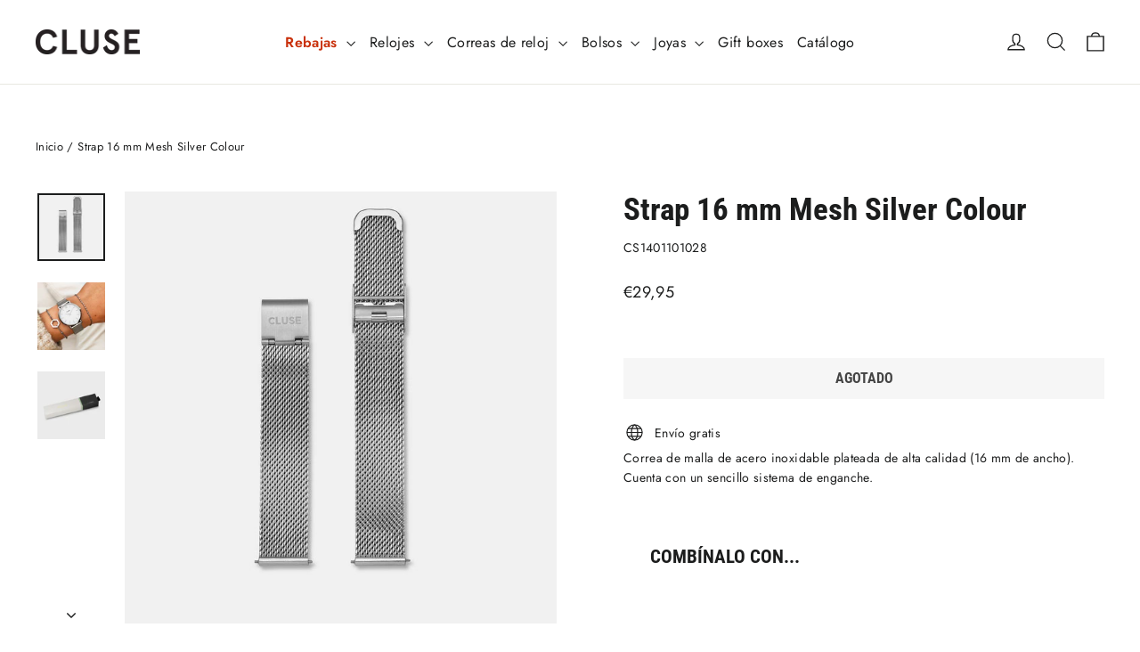

--- FILE ---
content_type: text/javascript
request_url: https://widgets.trustedshops.com/js/XEAAAD0715FD3310DC0EC56693628B20F.js
body_size: 1308
content:
((e,t)=>{const a={shopInfo:{tsId:"XEAAAD0715FD3310DC0EC56693628B20F",name:"Cluse ES",url:"cluse.com/es",language:"es",targetMarket:"ESP",ratingVariant:"WIDGET",eTrustedIds:{accountId:"acc-fe3fef0b-e749-4363-9133-0691a3d83295",channelId:"chl-8516842f-87fe-4b4e-8b8f-201cb6072f80"},buyerProtection:{certificateType:"CLASSIC",certificateState:"PRODUCTION",mainProtectionCurrency:"EUR",classicProtectionAmount:2500,maxProtectionDuration:30,firstCertified:"2024-08-13 14:03:39"},reviewSystem:{rating:{averageRating:3.91,averageRatingCount:215,overallRatingCount:415,distribution:{oneStar:42,twoStars:4,threeStars:13,fourStars:28,fiveStars:128}},reviews:[{average:5,buyerStatement:"El diseño y el precio son muy buenos",rawChangeDate:"2026-01-18T15:32:40.000Z",changeDate:"18/1/2026",transactionDate:"4/1/2026"},{average:5,buyerStatement:"Todo perfecto!!",rawChangeDate:"2026-01-18T10:18:15.000Z",changeDate:"18/1/2026",transactionDate:"3/1/2026"},{average:5,buyerStatement:"Muy rápido y fácil de gestionar todo",rawChangeDate:"2026-01-16T11:47:29.000Z",changeDate:"16/1/2026",transactionDate:"2/1/2026"}]},features:["GUARANTEE_RECOG_CLASSIC_INTEGRATION","PRODUCT_REVIEWS","MARS_REVIEWS","MARS_EVENTS","DISABLE_REVIEWREQUEST_SENDING","MARS_QUESTIONNAIRE","MARS_PUBLIC_QUESTIONNAIRE","REVIEWS_AUTO_COLLECTION"],consentManagementType:"OFF",urls:{profileUrl:"https://www.trstd.com/es-es/reviews/cluse-com-es",profileUrlLegalSection:"https://www.trstd.com/es-es/reviews/cluse-com-es#legal-info",reviewLegalUrl:"https://help.etrusted.com/hc/es/articles/23970864566162"},contractStartDate:"2024-05-07 00:00:00",shopkeeper:{name:"Europe Watch Group B.V.",street:"Danzigerkade 16 E",country:"NL",city:"Amsterdam",zip:"1013AP"},displayVariant:"full",variant:"full",twoLetterCountryCode:"ES"},"process.env":{STAGE:"prod"},externalConfig:{trustbadgeScriptUrl:"https://widgets.trustedshops.com/assets/trustbadge.js",cdnDomain:"widgets.trustedshops.com"},elementIdSuffix:"-98e3dadd90eb493088abdc5597a70810",buildTimestamp:"2026-01-19T05:51:13.264Z",buildStage:"prod"},r=a=>{const{trustbadgeScriptUrl:r}=a.externalConfig;let o=t.querySelector(`script[src="${r}"]`);o&&t.body.removeChild(o),o=t.createElement("script"),o.src=r,o.charset="utf-8",o.setAttribute("data-type","trustbadge-business-logic"),o.onerror=()=>{throw new Error(`The Trustbadge script could not be loaded from ${r}. Have you maybe selected an invalid TSID?`)},o.onload=()=>{e.trustbadge?.load(a)},t.body.appendChild(o)};"complete"===t.readyState?r(a):e.addEventListener("load",(()=>{r(a)}))})(window,document);

--- FILE ---
content_type: application/javascript; charset=UTF-8
request_url: https://dev.visualwebsiteoptimizer.com/j.php?a=550668&u=https%3A%2F%2Fcluse.com%2Fes%2Fproducts%2Fminuit-strap-mesh-silver&vn=2.1&x=true
body_size: 12532
content:
(function(){function _vwo_err(e){function gE(e,a){return"https://dev.visualwebsiteoptimizer.com/ee.gif?a=550668&s=j.php&_cu="+encodeURIComponent(window.location.href)+"&e="+encodeURIComponent(e&&e.message&&e.message.substring(0,1e3)+"&vn=")+(e&&e.code?"&code="+e.code:"")+(e&&e.type?"&type="+e.type:"")+(e&&e.status?"&status="+e.status:"")+(a||"")}var vwo_e=gE(e);try{typeof navigator.sendBeacon==="function"?navigator.sendBeacon(vwo_e):(new Image).src=vwo_e}catch(err){}}try{var extE=0,prevMode=false;window._VWO_Jphp_StartTime = (window.performance && typeof window.performance.now === 'function' ? window.performance.now() : new Date().getTime());;;(function(){window._VWO=window._VWO||{};var aC=window._vwo_code;if(typeof aC==='undefined'){window._vwo_mt='dupCode';return;}if(window._VWO.sCL){window._vwo_mt='dupCode';window._VWO.sCDD=true;try{if(aC){clearTimeout(window._vwo_settings_timer);var h=document.querySelectorAll('#_vis_opt_path_hides');var x=h[h.length>1?1:0];x&&x.remove();}}catch(e){}return;}window._VWO.sCL=true;;window._vwo_mt="live";var localPreviewObject={};var previewKey="_vis_preview_"+550668;var wL=window.location;;try{localPreviewObject[previewKey]=window.localStorage.getItem(previewKey);JSON.parse(localPreviewObject[previewKey])}catch(e){localPreviewObject[previewKey]=""}try{window._vwo_tm="";var getMode=function(e){var n;if(window.name.indexOf(e)>-1){n=window.name}else{n=wL.search.match("_vwo_m=([^&]*)");n=n&&atob(decodeURIComponent(n[1]))}return n&&JSON.parse(n)};var ccMode=getMode("_vwo_cc");if(window.name.indexOf("_vis_heatmap")>-1||window.name.indexOf("_vis_editor")>-1||ccMode||window.name.indexOf("_vis_preview")>-1){try{if(ccMode){window._vwo_mt=decodeURIComponent(wL.search.match("_vwo_m=([^&]*)")[1])}else if(window.name&&JSON.parse(window.name)){window._vwo_mt=window.name}}catch(e){if(window._vwo_tm)window._vwo_mt=window._vwo_tm}}else if(window._vwo_tm.length){window._vwo_mt=window._vwo_tm}else if(location.href.indexOf("_vis_opt_preview_combination")!==-1&&location.href.indexOf("_vis_test_id")!==-1){window._vwo_mt="sharedPreview"}else if(localPreviewObject[previewKey]){window._vwo_mt=JSON.stringify(localPreviewObject)}if(window._vwo_mt!=="live"){;if(typeof extE!=="undefined"){extE=1}if(!getMode("_vwo_cc")){(function(){var cParam='';try{if(window.VWO&&window.VWO.appliedCampaigns){var campaigns=window.VWO.appliedCampaigns;for(var cId in campaigns){if(campaigns.hasOwnProperty(cId)){var v=campaigns[cId].v;if(cId&&v){cParam='&c='+cId+'-'+v+'-1';break;}}}}}catch(e){}var prevMode=false;_vwo_code.load('https://dev.visualwebsiteoptimizer.com/j.php?mode='+encodeURIComponent(window._vwo_mt)+'&a=550668&f=1&u='+encodeURIComponent(window._vis_opt_url||document.URL)+'&eventArch=true'+'&x=true'+cParam,{sL:window._vwo_code.sL});if(window._vwo_code.sL){prevMode=true;}})();}else{(function(){window._vwo_code&&window._vwo_code.finish();_vwo_ccc={u:"/j.php?a=550668&u=https%3A%2F%2Fcluse.com%2Fes%2Fproducts%2Fminuit-strap-mesh-silver&vn=2.1&x=true"};var s=document.createElement("script");s.src="https://app.vwo.com/visitor-behavior-analysis/dist/codechecker/cc.min.js?r="+Math.random();document.head.appendChild(s)})()}}}catch(e){var vwo_e=new Image;vwo_e.src="https://dev.visualwebsiteoptimizer.com/ee.gif?s=mode_det&e="+encodeURIComponent(e&&e.stack&&e.stack.substring(0,1e3)+"&vn=");aC&&window._vwo_code.finish()}})();
;;window._vwo_cookieDomain="cluse.com";;;;if(prevMode){return}if(window._vwo_mt === "live"){window.VWO=window.VWO||[];window._vwo_acc_id=550668;window.VWO._=window.VWO._||{};;;window.VWO.visUuid="D7C970E89B96C311D058F6BB306FEDCD5|b249c35895ec02bbdc957ccd2081198a";
;_vwo_code.sT=_vwo_code.finished();(function(c,a,e,d,b,z,g,sT){if(window.VWO._&&window.VWO._.isBot)return;const cookiePrefix=window._vwoCc&&window._vwoCc.cookiePrefix||"";const useLocalStorage=sT==="ls";const cookieName=cookiePrefix+"_vwo_uuid_v2";const escapedCookieName=cookieName.replace(/([.*+?^${}()|[\]\\])/g,"\\$1");const cookieDomain=g;function getValue(){if(useLocalStorage){return localStorage.getItem(cookieName)}else{const regex=new RegExp("(^|;\\s*)"+escapedCookieName+"=([^;]*)");const match=e.cookie.match(regex);return match?decodeURIComponent(match[2]):null}}function setValue(value,days){if(useLocalStorage){localStorage.setItem(cookieName,value)}else{e.cookie=cookieName+"="+value+"; expires="+new Date(864e5*days+ +new Date).toGMTString()+"; domain="+cookieDomain+"; path=/"}}let existingValue=null;if(sT){const cookieRegex=new RegExp("(^|;\\s*)"+escapedCookieName+"=([^;]*)");const cookieMatch=e.cookie.match(cookieRegex);const cookieValue=cookieMatch?decodeURIComponent(cookieMatch[2]):null;const lsValue=localStorage.getItem(cookieName);if(useLocalStorage){if(lsValue){existingValue=lsValue;if(cookieValue){e.cookie=cookieName+"=; expires=Thu, 01 Jan 1970 00:00:01 GMT; domain="+cookieDomain+"; path=/"}}else if(cookieValue){localStorage.setItem(cookieName,cookieValue);e.cookie=cookieName+"=; expires=Thu, 01 Jan 1970 00:00:01 GMT; domain="+cookieDomain+"; path=/";existingValue=cookieValue}}else{if(cookieValue){existingValue=cookieValue;if(lsValue){localStorage.removeItem(cookieName)}}else if(lsValue){e.cookie=cookieName+"="+lsValue+"; expires="+new Date(864e5*366+ +new Date).toGMTString()+"; domain="+cookieDomain+"; path=/";localStorage.removeItem(cookieName);existingValue=lsValue}}a=existingValue||a}else{const regex=new RegExp("(^|;\\s*)"+escapedCookieName+"=([^;]*)");const match=e.cookie.match(regex);a=match?decodeURIComponent(match[2]):a}-1==e.cookie.indexOf("_vis_opt_out")&&-1==d.location.href.indexOf("vwo_opt_out=1")&&(window.VWO.visUuid=a),a=a.split("|"),b=new Image,g=window._vis_opt_domain||c||d.location.hostname.replace(/^www\./,""),b.src="https://dev.visualwebsiteoptimizer.com/v.gif?cd="+(window._vis_opt_cookieDays||0)+"&a=550668&d="+encodeURIComponent(d.location.hostname.replace(/^www\./,"") || c)+"&u="+a[0]+"&h="+a[1]+"&t="+z,d.vwo_iehack_queue=[b],setValue(a.join("|"),366)})("cluse.com",window.VWO.visUuid,document,window,0,_vwo_code.sT,"cluse.com","false"||null);
;clearTimeout(window._vwo_settings_timer);window._vwo_settings_timer=null;;;;;var vwoCode=window._vwo_code;if(vwoCode.filterConfig&&vwoCode.filterConfig.filterTime==="balanced"){vwoCode.removeLoaderAndOverlay()}var vwo_CIF=false;var UAP=false;;;var _vwo_style=document.getElementById('_vis_opt_path_hides'),_vwo_css=(vwoCode.hide_element_style?vwoCode.hide_element_style():'{opacity:0 !important;filter:alpha(opacity=0) !important;background:none !important;transition:none !important;}')+':root {--vwo-el-opacity:0 !important;--vwo-el-filter:alpha(opacity=0) !important;--vwo-el-bg:none !important;--vwo-el-ts:none !important;}',_vwo_text="" + _vwo_css;if (_vwo_style) { var e = _vwo_style.classList.contains("_vis_hide_layer") && _vwo_style; if (UAP && !UAP() && vwo_CIF && !vwo_CIF()) { e ? e.parentNode.removeChild(e) : _vwo_style.parentNode.removeChild(_vwo_style) } else { if (e) { var t = _vwo_style = document.createElement("style"), o = document.getElementsByTagName("head")[0], s = document.querySelector("#vwoCode"); t.setAttribute("id", "_vis_opt_path_hides"), s && t.setAttribute("nonce", s.nonce), t.setAttribute("type", "text/css"), o.appendChild(t) } if (_vwo_style.styleSheet) _vwo_style.styleSheet.cssText = _vwo_text; else { var l = document.createTextNode(_vwo_text); _vwo_style.appendChild(l) } e ? e.parentNode.removeChild(e) : _vwo_style.removeChild(_vwo_style.childNodes[0])}};window.VWO.ssMeta = { enabled: 0, noSS: 0 };;;VWO._=VWO._||{};window._vwo_clicks=false;VWO._.allSettings=(function(){return{dataStore:{campaigns:{161:{"version":1,"ep":1712042510000,"clickmap":0,"globalCode":[],"isEventMigrated":true,"type":"TRACK","status":"RUNNING","pc_traffic":100,"name":"EL x Home Page Visits","manual":false,"urlRegex":"^.*\\\/es.*$","exclude_url":"","multiple_domains":0,"segment_code":"true","ss":null,"ibe":0,"sections":{"1":{"path":"","variations":[],"triggers":[]}},"combs":{"1":1},"comb_n":{"1":"Website"},"goals":{"50":{"urlRegex":"^https\\:\\\/\\\/cluse\\.com\\\/el\\\/?(?:[\\?#].*)?$","excludeUrl":"","type":"SEPARATE_PAGE","mca":false,"pExcludeUrl":"","pUrl":""}},"metrics":[{"id":50,"type":"g","metricId":0}],"id":161,"triggers":[11947465],"mt":{"50":"11947468"}}, 135:{"version":1,"ep":1704361837000,"clickmap":0,"globalCode":[],"isEventMigrated":true,"type":"TRACK","status":"RUNNING","pc_traffic":100,"name":"DE x Collections Page Visits","manual":false,"urlRegex":"^.*cluse\\.com.*$","exclude_url":"","multiple_domains":0,"segment_code":"true","ss":null,"ibe":0,"sections":{"1":{"path":"","variations":[],"triggers":[]}},"combs":{"1":1},"comb_n":{"1":"Website"},"goals":{"27":{"urlRegex":"^.*de\\\/collections.*$","excludeUrl":"^.*de\\\/products.*$","type":"SEPARATE_PAGE","mca":false,"pExcludeUrl":"","pUrl":""}},"metrics":[{"id":27,"type":"g","metricId":0}],"id":135,"funnel":[{"version":1,"ep":1709630738000,"clickmap":0,"globalCode":[],"isEventMigrated":true,"type":"FUNNEL","status":"RUNNING","pc_traffic":100,"name":"DE homepage > Success Page","manual":false,"urlRegex":".*","exclude_url":"","multiple_domains":0,"segment_code":"true","ss":{"csa":0},"ibe":0,"sections":{"1":{"path":"","variations":[]}},"isSpaRevertFeatureEnabled":false,"combs":{"1":1},"comb_n":{"1":"Website"},"goals":[{"id":22,"type":"SEPARATE_PAGE"},{"id":27,"type":"SEPARATE_PAGE"},{"id":17,"type":"SEPARATE_PAGE"},{"id":12,"type":"SEPARATE_PAGE"},{"id":13,"type":"SEPARATE_PAGE"}],"id":159,"v":3,"triggers":["11947285"]}],"triggers":[11947435],"mt":{"27":"11947438"}}, 32:{"version":1,"ep":1624366941000,"clickmap":0,"globalCode":[],"isEventMigrated":true,"type":"TRACK","status":"RUNNING","pc_traffic":100,"name":"Collections-Straps Page Visits","manual":false,"urlRegex":"^.*cluse\\.com.*$","exclude_url":"","multiple_domains":0,"segment_code":"true","ss":null,"ibe":0,"sections":{"1":{"path":"","variations":[],"triggers":[]}},"combs":{"1":1},"comb_n":{"1":"Website"},"goals":{"10":{"urlRegex":"^https\\:\\\/\\\/cluse\\.com\\\/collections\\\/all\\-straps\\\/.*$","excludeUrl":"","type":"SEPARATE_PAGE","mca":false,"pExcludeUrl":"","pUrl":""}},"metrics":[{"id":10,"type":"g","metricId":0}],"id":32,"triggers":[11947300],"mt":{"10":"11947303"}}, 4:{"version":2,"ep":1619168208000,"clickmap":0,"globalCode":[],"isEventMigrated":true,"type":"ANALYZE_HEATMAP","status":"RUNNING","pc_traffic":100,"name":"Heatmap","manual":false,"main":true,"urlRegex":"^.*$","exclude_url":"","multiple_domains":0,"segment_code":"true","ss":null,"ibe":0,"sections":{"1":{"path":"","variations":{"1":[]},"globalWidgetSnippetIds":{"1":[]},"variation_names":{"1":"website"},"triggers":[]}},"combs":{"1":1},"comb_n":{"1":"website"},"goals":{"1":{"urlRegex":"^.*$","excludeUrl":"","type":"ENGAGEMENT","pUrl":"^.*$","mca":false}},"metrics":[],"id":4,"triggers":[11947261],"mt":[]}, 5:{"version":2,"ep":1619439113000,"clickmap":0,"globalCode":[],"isEventMigrated":true,"type":"ANALYZE_RECORDING","status":"RUNNING","pc_traffic":100,"name":"Recording","manual":false,"main":true,"aK":1,"bl":"","wl":"","urlRegex":"^.*$","exclude_url":"","multiple_domains":0,"segment_code":"true","ss":null,"ibe":0,"sections":{"1":{"path":"","variations":{"1":[]},"globalWidgetSnippetIds":{"1":[]},"triggers":[]}},"combs":{"1":1},"comb_n":{"1":"website"},"goals":{"1":{"urlRegex":"^.*$","excludeUrl":"","type":"ENGAGEMENT","pUrl":"^.*$","mca":false}},"metrics":[],"id":5,"triggers":[11947264],"mt":[]}, 28:{"version":1,"ep":1624366680000,"clickmap":0,"globalCode":[],"type":"TRACK","status":"RUNNING","pc_traffic":100,"name":"Home Page Visits","manual":false,"urlRegex":"^.*cluse\\.com.*$","exclude_url":"","multiple_domains":0,"segment_code":"true","ss":null,"ibe":0,"sections":{"1":{"path":"","variations":[],"triggers":[]}},"combs":{"1":1},"comb_n":{"1":"Website"},"goals":{"6":{"urlRegex":"^https\\:\\\/\\\/cluse\\.com\\\/?(?:[\\?#].*)?$","excludeUrl":"","type":"SEPARATE_PAGE","mca":false,"pExcludeUrl":"","pUrl":""}},"metrics":[{"id":6,"type":"g","metricId":0}],"id":28,"funnel":[{"version":1,"ep":1704292625000,"clickmap":0,"globalCode":[],"type":"FUNNEL","status":"RUNNING","pc_traffic":100,"name":"CLUSE.com homepage > Success Page","manual":false,"urlRegex":".*","exclude_url":"","multiple_domains":0,"segment_code":"((_vwo_s().f_e(_vwo_s().dt(),'desktop') || _vwo_s().f_e(_vwo_s().dt(),'mobile')))","ss":{"csa":0},"ibe":0,"sections":{"1":{"path":"","variations":[]}},"isSpaRevertFeatureEnabled":true,"combs":{"1":1},"comb_n":{"1":"Website"},"goals":[{"id":6,"type":"SEPARATE_PAGE"},{"id":7,"type":"SEPARATE_PAGE"},{"id":8,"type":"SEPARATE_PAGE"},{"id":12,"type":"SEPARATE_PAGE"},{"id":13,"type":"SEPARATE_PAGE"}],"id":134,"v":4,"triggers":["11947270"]}],"triggers":[11947273],"mt":{"6":"12200316"}}, 29:{"version":1,"ep":1624366692000,"clickmap":0,"globalCode":[],"type":"TRACK","status":"RUNNING","pc_traffic":100,"name":"Collections Page Visits","manual":false,"urlRegex":"^.*cluse\\.com.*$","exclude_url":"","multiple_domains":0,"segment_code":"true","ss":null,"ibe":0,"sections":{"1":{"path":"","variations":[],"triggers":[]}},"combs":{"1":1},"comb_n":{"1":"Website"},"goals":{"7":{"urlRegex":"^.*\\\/collections\\\/.*$","excludeUrl":"^.*\\\/products\\\/.*$","type":"SEPARATE_PAGE","mca":false,"pExcludeUrl":"","pUrl":""}},"metrics":[{"id":7,"type":"g","metricId":0}],"id":29,"funnel":[{"version":1,"ep":1704292625000,"clickmap":0,"globalCode":[],"type":"FUNNEL","status":"RUNNING","pc_traffic":100,"name":"CLUSE.com homepage > Success Page","manual":false,"urlRegex":".*","exclude_url":"","multiple_domains":0,"segment_code":"((_vwo_s().f_e(_vwo_s().dt(),'desktop') || _vwo_s().f_e(_vwo_s().dt(),'mobile')))","ss":{"csa":0},"ibe":0,"sections":{"1":{"path":"","variations":[]}},"isSpaRevertFeatureEnabled":true,"combs":{"1":1},"comb_n":{"1":"Website"},"goals":[{"id":6,"type":"SEPARATE_PAGE"},{"id":7,"type":"SEPARATE_PAGE"},{"id":8,"type":"SEPARATE_PAGE"},{"id":12,"type":"SEPARATE_PAGE"},{"id":13,"type":"SEPARATE_PAGE"}],"id":134,"v":4,"triggers":["11947270"]}],"triggers":[11947279],"mt":{"7":"12200319"}}, 127:{"version":1,"ep":1703759523000,"clickmap":0,"globalCode":[],"isEventMigrated":true,"type":"TRACK","status":"RUNNING","pc_traffic":100,"name":"ES x PDP Visits","manual":false,"urlRegex":"^.*https\\:\\\/\\\/cluse\\.com\\\/es.*$","exclude_url":"","multiple_domains":0,"segment_code":"true","ss":null,"ibe":0,"sections":{"1":{"path":"","variations":[],"triggers":[]}},"combs":{"1":1},"comb_n":{"1":"Website"},"goals":{"20":{"urlRegex":"^.*\\\/es\\\/products.*$","excludeUrl":"","type":"SEPARATE_PAGE","mca":false,"pExcludeUrl":"","pUrl":""}},"metrics":[{"id":20,"type":"g","metricId":0}],"id":127,"funnel":[{"version":1,"ep":1712046791000,"clickmap":0,"globalCode":[],"isEventMigrated":true,"type":"FUNNEL","status":"RUNNING","pc_traffic":100,"name":"ES homepage > Success Page","manual":false,"urlRegex":".*","exclude_url":"","multiple_domains":0,"segment_code":"true","ss":null,"ibe":0,"sections":{"1":{"path":"","variations":[]}},"isSpaRevertFeatureEnabled":false,"combs":{"1":1},"comb_n":{"1":"Website"},"goals":[{"id":25,"type":"SEPARATE_PAGE"},{"id":33,"type":"SEPARATE_PAGE"},{"id":20,"type":"SEPARATE_PAGE"},{"id":12,"type":"SEPARATE_PAGE"},{"id":13,"type":"SEPARATE_PAGE"}],"id":167,"v":1,"triggers":["11947285"]}],"triggers":[11947378],"mt":{"20":"11947381"}}, 31:{"version":1,"ep":1624366881000,"clickmap":0,"globalCode":[],"isEventMigrated":true,"type":"TRACK","status":"RUNNING","pc_traffic":100,"name":"Watches-Straps Page Visits","manual":false,"urlRegex":"^.*cluse\\.com.*$","exclude_url":"","multiple_domains":0,"segment_code":"true","ss":null,"ibe":0,"sections":{"1":{"path":"","variations":[],"triggers":[]}},"combs":{"1":1},"comb_n":{"1":"Website"},"goals":{"9":{"urlRegex":"^https\\:\\\/\\\/cluse\\.com\\\/pages\\\/watches\\-straps\\\/?(?:[\\?#].*)?$","excludeUrl":"","type":"SEPARATE_PAGE","mca":false,"pExcludeUrl":"","pUrl":""}},"metrics":[{"id":9,"type":"g","metricId":0}],"id":31,"triggers":[11947294],"mt":{"9":"11947297"}}, 142:{"version":1,"ep":1704364509000,"clickmap":0,"globalCode":[],"isEventMigrated":true,"type":"TRACK","status":"RUNNING","pc_traffic":100,"name":"ES x Collections Page Visits","manual":false,"urlRegex":"^.*cluse\\.com.*$","exclude_url":"","multiple_domains":0,"segment_code":"true","ss":null,"ibe":0,"sections":{"1":{"path":"","variations":[],"triggers":[]}},"combs":{"1":1},"comb_n":{"1":"Website"},"goals":{"33":{"urlRegex":"^.*es\\\/collections.*$","excludeUrl":"^.*es\\\/products.*$","type":"SEPARATE_PAGE","mca":false,"pExcludeUrl":"","pUrl":""}},"metrics":[{"id":33,"type":"g","metricId":0}],"id":142,"funnel":[{"version":1,"ep":1712046791000,"clickmap":0,"globalCode":[],"isEventMigrated":true,"type":"FUNNEL","status":"RUNNING","pc_traffic":100,"name":"ES homepage > Success Page","manual":false,"urlRegex":".*","exclude_url":"","multiple_domains":0,"segment_code":"true","ss":null,"ibe":0,"sections":{"1":{"path":"","variations":[]}},"isSpaRevertFeatureEnabled":false,"combs":{"1":1},"comb_n":{"1":"Website"},"goals":[{"id":25,"type":"SEPARATE_PAGE"},{"id":33,"type":"SEPARATE_PAGE"},{"id":20,"type":"SEPARATE_PAGE"},{"id":12,"type":"SEPARATE_PAGE"},{"id":13,"type":"SEPARATE_PAGE"}],"id":167,"v":1,"triggers":["11947285"]}],"triggers":[11947459],"mt":{"33":"11947462"}}, 141:{"version":1,"ep":1704364454000,"clickmap":0,"globalCode":[],"isEventMigrated":true,"type":"TRACK","status":"RUNNING","pc_traffic":100,"name":"IT x Collections Page Visits","manual":false,"urlRegex":"^.*cluse\\.com.*$","exclude_url":"","multiple_domains":0,"segment_code":"true","ss":null,"ibe":0,"sections":{"1":{"path":"","variations":[],"triggers":[]}},"combs":{"1":1},"comb_n":{"1":"Website"},"goals":{"32":{"urlRegex":"^.*it\\\/collections.*$","excludeUrl":"^.*it\\\/products.*$","type":"SEPARATE_PAGE","mca":false,"pExcludeUrl":"","pUrl":""}},"metrics":[{"id":32,"type":"g","metricId":0}],"id":141,"funnel":[{"version":1,"ep":1712046511000,"clickmap":0,"globalCode":[],"isEventMigrated":true,"type":"FUNNEL","status":"RUNNING","pc_traffic":100,"name":"IT homepage > Success Page","manual":false,"urlRegex":".*","exclude_url":"","multiple_domains":0,"segment_code":"true","ss":null,"ibe":0,"sections":{"1":{"path":"","variations":[]}},"isSpaRevertFeatureEnabled":false,"combs":{"1":1},"comb_n":{"1":"Website"},"goals":[{"id":26,"type":"SEPARATE_PAGE"},{"id":32,"type":"SEPARATE_PAGE"},{"id":21,"type":"SEPARATE_PAGE"},{"id":12,"type":"SEPARATE_PAGE"},{"id":13,"type":"SEPARATE_PAGE"}],"id":166,"v":1,"triggers":["11947285"]}],"triggers":[11947453],"mt":{"32":"11947456"}}, 173:{"version":2,"ep":1713880682000,"clickmap":0,"globalCode":[],"isEventMigrated":true,"type":"ANALYZE_HEATMAP","status":"RUNNING","pc_traffic":100,"name":"PDP","manual":false,"main":false,"urlRegex":"^https\\:\\\/\\\/cluse\\.com\\\/.*products.*$","exclude_url":"","multiple_domains":0,"segment_code":"true","ss":null,"ibe":0,"sections":{"1":{"path":"","variations":{"1":[]},"globalWidgetSnippetIds":{"1":[]},"variation_names":{"1":"website"},"triggers":[]}},"combs":{"1":1},"comb_n":{"1":"website"},"goals":{"1":{"urlRegex":"^.*$","excludeUrl":"","type":"ENGAGEMENT","pUrl":"^.*$","mca":false}},"metrics":[],"id":173,"triggers":[11947486],"mt":[]}, 140:{"version":1,"ep":1704364413000,"clickmap":0,"globalCode":[],"type":"TRACK","status":"RUNNING","pc_traffic":100,"name":"FR x Collections Page Visits","manual":false,"urlRegex":"^.*cluse\\.com.*$","exclude_url":"","multiple_domains":0,"segment_code":"true","ss":null,"ibe":0,"sections":{"1":{"path":"","variations":[],"triggers":[]}},"combs":{"1":1},"comb_n":{"1":"Website"},"goals":{"31":{"urlRegex":"^.*fr\\\/collections.*$","excludeUrl":"^.*fr\\\/products.*$","type":"SEPARATE_PAGE","mca":false,"pExcludeUrl":"","pUrl":""}},"metrics":[{"id":31,"type":"g","metricId":0}],"cEV":1,"id":140,"triggers":[11947447],"mt":{"31":"15174473"}}, 139:{"version":1,"ep":1704364367000,"clickmap":0,"globalCode":[],"isEventMigrated":true,"type":"TRACK","status":"RUNNING","pc_traffic":100,"name":"NL x Collections Page Visits","manual":false,"urlRegex":"^.*cluse\\.com.*$","exclude_url":"","multiple_domains":0,"segment_code":"true","ss":null,"ibe":0,"sections":{"1":{"path":"","variations":[],"triggers":[]}},"combs":{"1":1},"comb_n":{"1":"Website"},"goals":{"30":{"urlRegex":"^.*nl\\\/collections.*$","excludeUrl":"^.*nl\\\/products.*$","type":"SEPARATE_PAGE","mca":false,"pExcludeUrl":"","pUrl":""}},"metrics":[{"id":30,"type":"g","metricId":0}],"id":139,"funnel":[{"version":1,"ep":1712043795000,"clickmap":0,"globalCode":[],"isEventMigrated":true,"type":"FUNNEL","status":"RUNNING","pc_traffic":100,"name":"NL homepage > Success Page","manual":false,"urlRegex":".*","exclude_url":"","multiple_domains":0,"segment_code":"true","ss":{"csa":0},"ibe":0,"sections":{"1":{"path":"","variations":[]}},"isSpaRevertFeatureEnabled":false,"combs":{"1":1},"comb_n":{"1":"Website"},"goals":[{"id":24,"type":"SEPARATE_PAGE"},{"id":30,"type":"SEPARATE_PAGE"},{"id":19,"type":"SEPARATE_PAGE"},{"id":12,"type":"SEPARATE_PAGE"},{"id":13,"type":"SEPARATE_PAGE"}],"id":165,"v":2,"triggers":["11947285"]}],"triggers":[11947441],"mt":{"30":"11947444"}}, 34:{"version":1,"ep":1624367201000,"clickmap":0,"globalCode":[],"type":"TRACK","status":"RUNNING","pc_traffic":100,"name":"Checkout Page Visits","manual":false,"urlRegex":"^.*cluse\\.com.*$","exclude_url":"","multiple_domains":0,"segment_code":"true","ss":null,"ibe":0,"sections":{"1":{"path":"","variations":[],"triggers":[]}},"combs":{"1":1},"comb_n":{"1":"Website"},"goals":{"12":{"urlRegex":"https:\/\/cluse.com\/*\/checkouts\/*","excludeUrl":"","type":"SEPARATE_PAGE","mca":false,"pExcludeUrl":"","pUrl":""}},"metrics":[{"id":12,"type":"g","metricId":0}],"cEV":1,"id":34,"funnel":[{"version":1,"ep":1704292625000,"clickmap":0,"globalCode":[],"type":"FUNNEL","status":"RUNNING","pc_traffic":100,"name":"CLUSE.com homepage > Success Page","manual":false,"urlRegex":".*","exclude_url":"","multiple_domains":0,"segment_code":"((_vwo_s().f_e(_vwo_s().dt(),'desktop') || _vwo_s().f_e(_vwo_s().dt(),'mobile')))","ss":{"csa":0},"ibe":0,"sections":{"1":{"path":"","variations":[]}},"isSpaRevertFeatureEnabled":true,"combs":{"1":1},"comb_n":{"1":"Website"},"goals":[{"id":6,"type":"SEPARATE_PAGE"},{"id":7,"type":"SEPARATE_PAGE"},{"id":8,"type":"SEPARATE_PAGE"},{"id":12,"type":"SEPARATE_PAGE"},{"id":13,"type":"SEPARATE_PAGE"}],"id":134,"v":4,"triggers":["11947270"]},{"version":1,"ep":1709630738000,"clickmap":0,"globalCode":[],"type":"FUNNEL","status":"RUNNING","pc_traffic":100,"name":"DE homepage > Success Page","manual":false,"urlRegex":".*","exclude_url":"","multiple_domains":0,"segment_code":"true","ss":{"csa":0},"ibe":0,"sections":{"1":{"path":"","variations":[]}},"isSpaRevertFeatureEnabled":true,"combs":{"1":1},"comb_n":{"1":"Website"},"goals":[{"id":22,"type":"SEPARATE_PAGE"},{"id":27,"type":"SEPARATE_PAGE"},{"id":17,"type":"SEPARATE_PAGE"},{"id":12,"type":"SEPARATE_PAGE"},{"id":13,"type":"SEPARATE_PAGE"}],"id":159,"v":3,"triggers":["11947285"]},{"version":1,"ep":1712043795000,"clickmap":0,"globalCode":[],"type":"FUNNEL","status":"RUNNING","pc_traffic":100,"name":"NL homepage > Success Page","manual":false,"urlRegex":".*","exclude_url":"","multiple_domains":0,"segment_code":"true","ss":{"csa":0},"ibe":0,"sections":{"1":{"path":"","variations":[]}},"isSpaRevertFeatureEnabled":true,"combs":{"1":1},"comb_n":{"1":"Website"},"goals":[{"id":24,"type":"SEPARATE_PAGE"},{"id":30,"type":"SEPARATE_PAGE"},{"id":19,"type":"SEPARATE_PAGE"},{"id":12,"type":"SEPARATE_PAGE"},{"id":13,"type":"SEPARATE_PAGE"}],"id":165,"v":2,"triggers":["11947285"]},{"version":1,"ep":1712046511000,"clickmap":0,"globalCode":[],"type":"FUNNEL","status":"RUNNING","pc_traffic":100,"name":"IT homepage > Success Page","manual":false,"urlRegex":".*","exclude_url":"","multiple_domains":0,"segment_code":"true","ss":null,"ibe":0,"sections":{"1":{"path":"","variations":[]}},"isSpaRevertFeatureEnabled":true,"combs":{"1":1},"comb_n":{"1":"Website"},"goals":[{"id":26,"type":"SEPARATE_PAGE"},{"id":32,"type":"SEPARATE_PAGE"},{"id":21,"type":"SEPARATE_PAGE"},{"id":12,"type":"SEPARATE_PAGE"},{"id":13,"type":"SEPARATE_PAGE"}],"id":166,"v":1,"triggers":["11947285"]},{"version":1,"ep":1712046791000,"clickmap":0,"globalCode":[],"type":"FUNNEL","status":"RUNNING","pc_traffic":100,"name":"ES homepage > Success Page","manual":false,"urlRegex":".*","exclude_url":"","multiple_domains":0,"segment_code":"true","ss":null,"ibe":0,"sections":{"1":{"path":"","variations":[]}},"isSpaRevertFeatureEnabled":true,"combs":{"1":1},"comb_n":{"1":"Website"},"goals":[{"id":25,"type":"SEPARATE_PAGE"},{"id":33,"type":"SEPARATE_PAGE"},{"id":20,"type":"SEPARATE_PAGE"},{"id":12,"type":"SEPARATE_PAGE"},{"id":13,"type":"SEPARATE_PAGE"}],"id":167,"v":1,"triggers":["11947285"]}],"triggers":[11947312],"mt":{"12":"15174479"}}, 162:{"version":1,"ep":1712042564000,"clickmap":0,"globalCode":[],"isEventMigrated":true,"type":"TRACK","status":"RUNNING","pc_traffic":100,"name":"EL x Collections Page Visits","manual":false,"urlRegex":"^.*cluse\\.com.*$","exclude_url":"","multiple_domains":0,"segment_code":"true","ss":null,"ibe":0,"sections":{"1":{"path":"","variations":[],"triggers":[]}},"combs":{"1":1},"comb_n":{"1":"Website"},"goals":{"51":{"urlRegex":"^.*el\\\/collections.*$","excludeUrl":"^.*el\\\/products.*$","type":"SEPARATE_PAGE","mca":false,"pExcludeUrl":"","pUrl":""}},"metrics":[{"id":51,"type":"g","metricId":0}],"id":162,"triggers":[11947471],"mt":{"51":"11947474"}}, 33:{"version":1,"ep":1624367008000,"clickmap":0,"globalCode":[],"isEventMigrated":true,"type":"TRACK","status":"RUNNING","pc_traffic":100,"name":"Product-Straps Page Visits","manual":false,"urlRegex":"^.*cluse\\.com.*$","exclude_url":"","multiple_domains":0,"segment_code":"true","ss":null,"ibe":0,"sections":{"1":{"path":"","variations":[],"triggers":[]}},"combs":{"1":1},"comb_n":{"1":"Website"},"goals":{"11":{"urlRegex":"^https\\:\\\/\\\/cluse\\.com\\\/collections\\\/all\\-straps\\\/products\\\/.*$","excludeUrl":"","type":"SEPARATE_PAGE","mca":false,"pExcludeUrl":"","pUrl":""}},"metrics":[{"id":11,"type":"g","metricId":0}],"id":33,"triggers":[11947306],"mt":{"11":"11947309"}}, 30:{"version":1,"ep":1624366818000,"clickmap":0,"globalCode":[],"type":"TRACK","status":"RUNNING","pc_traffic":100,"name":"Product Page Visits","manual":false,"urlRegex":"^.*cluse\\.com.*$","exclude_url":"","multiple_domains":0,"segment_code":"true","ss":null,"ibe":0,"sections":{"1":{"path":"","variations":[],"triggers":[]}},"combs":{"1":1},"comb_n":{"1":"Website"},"goals":{"8":{"urlRegex":"^.*\\\/products\\\/.*$","excludeUrl":"","type":"SEPARATE_PAGE","mca":false,"pExcludeUrl":"","pUrl":""}},"metrics":[{"id":8,"type":"g","metricId":0}],"cEV":1,"id":30,"funnel":[{"version":1,"ep":1704292625000,"clickmap":0,"globalCode":[],"type":"FUNNEL","status":"RUNNING","pc_traffic":100,"name":"CLUSE.com homepage > Success Page","manual":false,"urlRegex":".*","exclude_url":"","multiple_domains":0,"segment_code":"((_vwo_s().f_e(_vwo_s().dt(),'desktop') || _vwo_s().f_e(_vwo_s().dt(),'mobile')))","ss":{"csa":0},"ibe":0,"sections":{"1":{"path":"","variations":[]}},"isSpaRevertFeatureEnabled":true,"combs":{"1":1},"comb_n":{"1":"Website"},"goals":[{"id":6,"type":"SEPARATE_PAGE"},{"id":7,"type":"SEPARATE_PAGE"},{"id":8,"type":"SEPARATE_PAGE"},{"id":12,"type":"SEPARATE_PAGE"},{"id":13,"type":"SEPARATE_PAGE"}],"id":134,"v":4,"triggers":["11947270"]}],"triggers":[11947288],"mt":{"8":"15174464"}}, 35:{"version":1,"ep":1624367253000,"clickmap":0,"globalCode":[],"type":"TRACK","status":"RUNNING","pc_traffic":100,"name":"Success Page Visits","manual":false,"urlRegex":"^.*cluse\\.com.*$","exclude_url":"","multiple_domains":0,"segment_code":"true","ss":null,"ibe":0,"sections":{"1":{"path":"","variations":[],"triggers":[]}},"combs":{"1":1},"comb_n":{"1":"Website"},"goals":{"13":{"urlRegex":"^.*thank_you\\\/?(?:[\\?#].*)?$","excludeUrl":"","type":"SEPARATE_PAGE","mca":false,"pExcludeUrl":"","pUrl":""}},"metrics":[{"id":13,"type":"g","metricId":0}],"cEV":1,"id":35,"funnel":[{"version":1,"ep":1704292625000,"clickmap":0,"globalCode":[],"type":"FUNNEL","status":"RUNNING","pc_traffic":100,"name":"CLUSE.com homepage > Success Page","manual":false,"urlRegex":".*","exclude_url":"","multiple_domains":0,"segment_code":"((_vwo_s().f_e(_vwo_s().dt(),'desktop') || _vwo_s().f_e(_vwo_s().dt(),'mobile')))","ss":{"csa":0},"ibe":0,"sections":{"1":{"path":"","variations":[]}},"isSpaRevertFeatureEnabled":true,"combs":{"1":1},"comb_n":{"1":"Website"},"goals":[{"id":6,"type":"SEPARATE_PAGE"},{"id":7,"type":"SEPARATE_PAGE"},{"id":8,"type":"SEPARATE_PAGE"},{"id":12,"type":"SEPARATE_PAGE"},{"id":13,"type":"SEPARATE_PAGE"}],"id":134,"v":4,"triggers":["11947270"]},{"version":1,"ep":1709630738000,"clickmap":0,"globalCode":[],"type":"FUNNEL","status":"RUNNING","pc_traffic":100,"name":"DE homepage > Success Page","manual":false,"urlRegex":".*","exclude_url":"","multiple_domains":0,"segment_code":"true","ss":{"csa":0},"ibe":0,"sections":{"1":{"path":"","variations":[]}},"isSpaRevertFeatureEnabled":true,"combs":{"1":1},"comb_n":{"1":"Website"},"goals":[{"id":22,"type":"SEPARATE_PAGE"},{"id":27,"type":"SEPARATE_PAGE"},{"id":17,"type":"SEPARATE_PAGE"},{"id":12,"type":"SEPARATE_PAGE"},{"id":13,"type":"SEPARATE_PAGE"}],"id":159,"v":3,"triggers":["11947285"]},{"version":1,"ep":1712043795000,"clickmap":0,"globalCode":[],"type":"FUNNEL","status":"RUNNING","pc_traffic":100,"name":"NL homepage > Success Page","manual":false,"urlRegex":".*","exclude_url":"","multiple_domains":0,"segment_code":"true","ss":{"csa":0},"ibe":0,"sections":{"1":{"path":"","variations":[]}},"isSpaRevertFeatureEnabled":true,"combs":{"1":1},"comb_n":{"1":"Website"},"goals":[{"id":24,"type":"SEPARATE_PAGE"},{"id":30,"type":"SEPARATE_PAGE"},{"id":19,"type":"SEPARATE_PAGE"},{"id":12,"type":"SEPARATE_PAGE"},{"id":13,"type":"SEPARATE_PAGE"}],"id":165,"v":2,"triggers":["11947285"]},{"version":1,"ep":1712046511000,"clickmap":0,"globalCode":[],"type":"FUNNEL","status":"RUNNING","pc_traffic":100,"name":"IT homepage > Success Page","manual":false,"urlRegex":".*","exclude_url":"","multiple_domains":0,"segment_code":"true","ss":null,"ibe":0,"sections":{"1":{"path":"","variations":[]}},"isSpaRevertFeatureEnabled":true,"combs":{"1":1},"comb_n":{"1":"Website"},"goals":[{"id":26,"type":"SEPARATE_PAGE"},{"id":32,"type":"SEPARATE_PAGE"},{"id":21,"type":"SEPARATE_PAGE"},{"id":12,"type":"SEPARATE_PAGE"},{"id":13,"type":"SEPARATE_PAGE"}],"id":166,"v":1,"triggers":["11947285"]},{"version":1,"ep":1712046791000,"clickmap":0,"globalCode":[],"type":"FUNNEL","status":"RUNNING","pc_traffic":100,"name":"ES homepage > Success Page","manual":false,"urlRegex":".*","exclude_url":"","multiple_domains":0,"segment_code":"true","ss":null,"ibe":0,"sections":{"1":{"path":"","variations":[]}},"isSpaRevertFeatureEnabled":true,"combs":{"1":1},"comb_n":{"1":"Website"},"goals":[{"id":25,"type":"SEPARATE_PAGE"},{"id":33,"type":"SEPARATE_PAGE"},{"id":20,"type":"SEPARATE_PAGE"},{"id":12,"type":"SEPARATE_PAGE"},{"id":13,"type":"SEPARATE_PAGE"}],"id":167,"v":1,"triggers":["11947285"]}],"triggers":[11947318],"mt":{"13":"15174482"}}, 132:{"version":1,"ep":1703844644000,"clickmap":0,"globalCode":[],"isEventMigrated":true,"type":"TRACK","status":"RUNNING","pc_traffic":100,"name":"ES x Home Page Visits","manual":false,"urlRegex":"^.*\\\/es.*$","exclude_url":"","multiple_domains":0,"segment_code":"true","ss":null,"ibe":0,"sections":{"1":{"path":"","variations":[],"triggers":[]}},"combs":{"1":1},"comb_n":{"1":"Website"},"goals":{"25":{"urlRegex":"^https\\:\\\/\\\/cluse\\.com\\\/es\\\/?(?:[\\?#].*)?$","excludeUrl":"","type":"SEPARATE_PAGE","mca":false,"pExcludeUrl":"","pUrl":""}},"metrics":[{"id":25,"type":"g","metricId":0}],"id":132,"funnel":[{"version":1,"ep":1712046791000,"clickmap":0,"globalCode":[],"isEventMigrated":true,"type":"FUNNEL","status":"RUNNING","pc_traffic":100,"name":"ES homepage > Success Page","manual":false,"urlRegex":".*","exclude_url":"","multiple_domains":0,"segment_code":"true","ss":null,"ibe":0,"sections":{"1":{"path":"","variations":[]}},"isSpaRevertFeatureEnabled":false,"combs":{"1":1},"comb_n":{"1":"Website"},"goals":[{"id":25,"type":"SEPARATE_PAGE"},{"id":33,"type":"SEPARATE_PAGE"},{"id":20,"type":"SEPARATE_PAGE"},{"id":12,"type":"SEPARATE_PAGE"},{"id":13,"type":"SEPARATE_PAGE"}],"id":167,"v":1,"triggers":["11947285"]}],"triggers":[11947423],"mt":{"25":"11947426"}}, 329:{"version":4,"ep":1768396827000,"clickmap":0,"globalCode":{"pre":"GL_550668_329_pre","post":"GL_550668_329_post"},"type":"VISUAL_AB","status":"RUNNING","pc_traffic":100,"name":"Updated Best Sellers + New Product Badges | All Devices","manual":false,"urlRegex":"||","exclude_url":"||||||||||||","multiple_domains":0,"segment_code":"true","ss":null,"ibe":1,"muts":{"post":{"enabled":true,"refresh":true}},"sections":{"1":{"path":"","variations":{"1":[],"2":[{"cpath":".grid-product__tag--vwo","tag":"C_550668_329_1_2_0","xpath":"HEAD","rtag":"R_550668_329_1_2_0"}],"3":[{"cpath":".grid-product__tag--vwo","tag":"C_550668_329_1_3_0","xpath":"HEAD","rtag":"R_550668_329_1_3_0"}]},"segment":{"1":1,"2":1,"3":1},"globalWidgetSnippetIds":{"1":[],"2":[],"3":[]},"editorXPaths":{"1":[],"2":[],"3":[]},"variation_names":{"1":"Control","2":"Variation-1","3":"Variation-2"},"triggers":[]}},"varSegAllowed":false,"combs":{"1":0.333333,"2":0.333333,"3":0.333333},"comb_n":{"1":"Control","2":"Variation-1","3":"Variation-2"},"goals":{"2":{"type":"CUSTOM_GOAL","identifier":"vwo_engagement","mca":false},"3":{"type":"CUSTOM_GOAL","identifier":"vwo_bounce","mca":false},"4":{"url":[".btn.btn--full.add-to-cart"],"type":"CUSTOM_GOAL","identifier":"vwo_dom_click","mca":false},"5":{"type":"CUSTOM_GOAL","identifier":"vwo_engagement","mca":false},"6":{"url":".isVWObadgeProduct .btn.btn--full.add-to-cart","type":"CUSTOM_GOAL","identifier":"vwo_dom_click","mca":false}},"pgre":true,"ps":true,"metrics":[{"id":2,"type":"g","metricId":0},{"id":3,"type":"m","metricId":1332180},{"id":4,"type":"m","metricId":1896707},{"id":5,"type":"m","metricId":2065558},{"id":6,"type":"g","metricId":0}],"cEV":1,"id":329,"pg_config":["3125206"],"triggers":["21826042"],"mt":{"2":"21911599","3":"12409611","4":"19497149","5":"21413671","6":"21911602"}}},changeSets:{},plugins:{"ACCTZ":"Europe\/Amsterdam","IP":"18.223.235.25","GEO":{"vn":"geoip2","rn":"Ohio","r":"OH","conC":"NA","cc":"US","cEU":"","cn":"United States","c":"Columbus"},"LIBINFO":{"SURVEY":{"HASH":"b93ecc4fa61d6c9ca49cd4ee0de76dfdbr"},"OPA":{"PATH":"\/4.0","HASH":"47280cdd59145596dbd65a7c3edabdc2br"},"SURVEY_HTML":{"HASH":"9e434dd4255da1c47c8475dbe2dcce30br"},"SURVEY_DEBUG_EVENTS":{"HASH":"682dde5d690e298595e1832b5a7e739bbr"},"DEBUGGER_UI":{"HASH":"ac2f1194867fde41993ef74a1081ed6bbr"},"TRACK":{"LIB_SUFFIX":"","HASH":"13868f8d526ad3d74df131c9d3ab264bbr"},"HEATMAP_HELPER":{"HASH":"c5d6deded200bc44b99989eeb81688a4br"},"WORKER":{"HASH":"70faafffa0475802f5ee03ca5ff74179br"},"EVAD":{"LIB_SUFFIX":"","HASH":""}},"UA":{"de":"Other","ps":"desktop:false:Mac OS X:10.15.7:ClaudeBot:1:Spider","os":"MacOS","dt":"spider","br":"Other"},"DACDNCONFIG":{"UCP":false,"DONT_IOS":false,"CJ":false,"RDBG":false,"DNDOFST":1000,"jsConfig":{"ele":1,"se":1,"ivocpa":false,"m360":1,"earc":1,"recData360Enabled":1,"ge":1,"vqe":false,"iche":1,"ast":0},"SCC":"{\"cache\":0}","debugEvt":false,"SPA":true,"sConfig":{"dIdVal":"(^__pf)","dClassVal":"(^pf-)|(^__pf)|(^elementor-)|elementor-|(^active)|active"},"BSECJ":false,"SST":false,"FB":false,"CKLV":false,"CINSTJS":false,"CRECJS":false,"eNC":false,"IAF":false,"SD":false,"PRTHD":false,"DT":{"DELAYAFTERTRIGGER":1000,"DEVICE":"mobile","TC":"function(){ return _vwo_t.cm('eO','js',VWO._.dtc.ctId); };","SEGMENTCODE":"function(){ return _vwo_s().f_e(_vwo_s().dt(),'mobile') };"},"AST":false,"CSHS":false,"SPAR":false,"DLRE":1741247140},"PIICONFIG":false},vwoData:{"gC":null,"pR":[]},crossDomain:{},integrations:{},events:{"vwo_appGoesInBackground":{},"vwo_appLaunched":{},"vwo_networkChanged":{},"vwo_autoCapture":{},"vwo_zoom":{},"vwo_longPress":{},"vwo_fling":{},"vwo_scroll":{},"vwo_surveyDisplayed":{},"vwo_singleTap":{},"vwo_sessionSync":{},"vwo_appCrashed":{},"vwo_screenViewed":{},"vwo_rC":{},"vwo_log":{},"vwo_survey_surveyCompleted":{},"vwo_sdkDebug":{},"vwo_survey_reachedThankyou":{},"vwo_survey_questionShown":{},"vwo_survey_questionAttempted":{},"vwo_surveyQuestionSubmitted":{},"vwo_survey_complete":{},"vwo_surveyCompleted":{},"vwo_survey_attempt":{},"vwo_dom_hover":{},"vwo_sdkUsageStats":{},"vwo_fmeSdkInit":{},"vwo_leaveIntent":{},"vwo_conversion":{},"vwo_timer":{"nS":["timeSpent"]},"vwo_dom_scroll":{"nS":["pxBottom","bottom","top","pxTop"]},"addToCartBadgedProducts":{},"vwo_variationShown":{},"vwo_dom_click":{"nS":["target.innerText","target"]},"vwo_customTrigger":{},"vwo_goalVisit":{"nS":["expId"]},"vwo_pageView":{},"vwo_dom_submit":{},"vwo_newSessionCreated":{},"vwo_revenue":{},"vwo_customConversion":{},"vwo_analyzeForm":{},"vwo_appTerminated":{},"vwo_orientationChanged":{},"vwo_survey_close":{},"vwo_survey_display":{},"vwo_survey_submit":{},"vwo_surveyQuestionDisplayed":{},"vwo_vA":{},"vwo_surveyAttempted":{},"vwo_page_session_count":{},"vwo_appNotResponding":{},"vwo_doubleTap":{},"vwo_debugLogs":{},"vwo_performance":{},"vwo_repeatedHovered":{},"vwo_repeatedScrolled":{},"vwo_tabOut":{},"vwo_tabIn":{},"vwo_mouseout":{},"vwo_selection":{},"vwo_copy":{},"vwo_quickBack":{},"vwo_pageRefreshed":{},"vwo_cursorThrashed":{},"vwo_recommendation_block_shown":{},"vwo_errorOnPage":{},"vwo_trackGoalVisited":{},"vwo_surveyExtraData":{},"vwo_syncVisitorProp":{},"vwo_surveyQuestionAttempted":{},"vwo_surveyClosed":{},"vwo_pageUnload":{},"vwo_analyzeHeatmap":{},"vwo_analyzeRecording":{},"vwo_appComesInForeground":{}},visitorProps:{"vwo_email":{},"vwo_domain":{}},uuid:"D7C970E89B96C311D058F6BB306FEDCD5",syV:{},syE:{},cSE:{},CIF:false,syncEvent:"sessionCreated",syncAttr:"sessionCreated"},sCIds:{},oCids:{},triggers:{"15174464":{"cnds":["o",{"id":1000,"event":"vwo_pageView","filters":[["page.url","urlReg","^.*\\\/products\\\/.*$"]]},{"id":1001,"event":"vwo_goalVisit","filters":[["page.url","urlReg","^.*\\\/products\\\/.*$"],["event.expId","eq",30]]}],"dslv":2},"21911599":{"cnds":["o",{"id":1000,"event":"vwo_dom_click","filters":["a",["event.userEngagement","eq",true],["page.url","pgc","3125197"]]},{"id":1001,"event":"vwo_dom_submit","filters":["a",["event.userEngagement","eq",true],["page.url","pgc","3125197"]]}],"dslv":2},"11947453":{"cnds":["a",{"event":"vwo__activated","id":3,"filters":[["event.id","eq","141"]]},{"event":"vwo_notRedirecting","id":4,"filters":[]},{"event":"vwo_visibilityTriggered","id":5,"filters":[]},{"id":1000,"event":"vwo_pageView","filters":[]}],"dslv":2},"11947303":{"cnds":["o",{"id":1000,"event":"vwo_pageView","filters":[["page.url","urlReg","^https\\:\\\/\\\/cluse\\.com\\\/collections\\\/all\\-straps\\\/.*$"]]},{"id":1001,"event":"vwo_goalVisit","filters":[["page.url","urlReg","^https\\:\\\/\\\/cluse\\.com\\\/collections\\\/all\\-straps\\\/.*$"],["event.expId","eq",32]]}],"dslv":2},"11947471":{"cnds":["a",{"event":"vwo__activated","id":3,"filters":[["event.id","eq","162"]]},{"event":"vwo_notRedirecting","id":4,"filters":[]},{"event":"vwo_visibilityTriggered","id":5,"filters":[]},{"id":1000,"event":"vwo_pageView","filters":[]}],"dslv":2},"19497149":{"cnds":[{"id":1000,"event":"vwo_dom_click","filters":[["event.target","sel",".btn.btn--full.add-to-cart"]]}],"dslv":2},"21413671":{"cnds":["o",{"id":1000,"event":"vwo_dom_click","filters":["a",["event.userEngagement","eq",true],["page.url","pgc","3125200"]]},{"id":1001,"event":"vwo_dom_submit","filters":["a",["event.userEngagement","eq",true],["page.url","pgc","3125200"]]}],"dslv":2},"11947456":{"cnds":["o",{"id":1000,"event":"vwo_pageView","filters":[["page.url","urlReg","^.*it\\\/collections.*$"],["page.url","nUrlReg","^.*it\\\/products.*$"]]},{"id":1001,"event":"vwo_goalVisit","filters":[["page.url","urlReg","^.*it\\\/collections.*$"],["event.expId","eq",141]]}],"dslv":2},"2":{"cnds":[{"event":"vwo_variationShown","id":100}]},"11947297":{"cnds":["o",{"id":1000,"event":"vwo_pageView","filters":[["page.url","urlReg","^https\\:\\\/\\\/cluse\\.com\\\/pages\\\/watches\\-straps\\\/?(?:[\\?#].*)?$"]]},{"id":1001,"event":"vwo_goalVisit","filters":[["page.url","urlReg","^https\\:\\\/\\\/cluse\\.com\\\/pages\\\/watches\\-straps\\\/?(?:[\\?#].*)?$"],["event.expId","eq",31]]}],"dslv":2},"11947474":{"cnds":["o",{"id":1000,"event":"vwo_pageView","filters":[["page.url","urlReg","^.*el\\\/collections.*$"],["page.url","nUrlReg","^.*el\\\/products.*$"]]},{"id":1001,"event":"vwo_goalVisit","filters":[["page.url","urlReg","^.*el\\\/collections.*$"],["event.expId","eq",162]]}],"dslv":2},"5":{"cnds":[{"event":"vwo_postInit","id":101}]},"11947441":{"cnds":["a",{"event":"vwo__activated","id":3,"filters":[["event.id","eq","139"]]},{"event":"vwo_notRedirecting","id":4,"filters":[]},{"event":"vwo_visibilityTriggered","id":5,"filters":[]},{"id":1000,"event":"vwo_pageView","filters":[]}],"dslv":2},"8":{"cnds":[{"event":"vwo_pageView","id":102}]},"9":{"cnds":[{"event":"vwo_groupCampTriggered","id":105}]},"11":{"cnds":[{"event":"vwo_dynDataFetched","id":105,"filters":[["event.state","eq",1]]}]},"75":{"cnds":[{"event":"vwo_urlChange","id":99}]},"15174482":{"cnds":["o",{"id":1000,"event":"vwo_pageView","filters":[["page.url","urlReg","^.*thank_you\\\/?(?:[\\?#].*)?$"]]},{"id":1001,"event":"vwo_goalVisit","filters":[["page.url","urlReg","^.*thank_you\\\/?(?:[\\?#].*)?$"],["event.expId","eq",35]]}],"dslv":2},"11947444":{"cnds":["o",{"id":1000,"event":"vwo_pageView","filters":[["page.url","urlReg","^.*nl\\\/collections.*$"],["page.url","nUrlReg","^.*nl\\\/products.*$"]]},{"id":1001,"event":"vwo_goalVisit","filters":[["page.url","urlReg","^.*nl\\\/collections.*$"],["event.expId","eq",139]]}],"dslv":2},"11947306":{"cnds":["a",{"event":"vwo__activated","id":3,"filters":[["event.id","eq","33"]]},{"event":"vwo_notRedirecting","id":4,"filters":[]},{"event":"vwo_visibilityTriggered","id":5,"filters":[]},{"id":1000,"event":"vwo_pageView","filters":[]}],"dslv":2},"11947459":{"cnds":["a",{"event":"vwo__activated","id":3,"filters":[["event.id","eq","142"]]},{"event":"vwo_notRedirecting","id":4,"filters":[]},{"event":"vwo_visibilityTriggered","id":5,"filters":[]},{"id":1000,"event":"vwo_pageView","filters":[]}],"dslv":2},"11947465":{"cnds":["a",{"event":"vwo__activated","id":3,"filters":[["event.id","eq","161"]]},{"event":"vwo_notRedirecting","id":4,"filters":[]},{"event":"vwo_visibilityTriggered","id":5,"filters":[]},{"id":1000,"event":"vwo_pageView","filters":[]}],"dslv":2},"12409611":{"cnds":[{"id":1000,"event":"vwo_pageView","filters":[]}],"dslv":2},"21911602":{"cnds":[{"id":1000,"event":"vwo_dom_click","filters":[["event.target","sel",".isVWObadgeProduct .btn.btn--full.add-to-cart"]]}],"dslv":2},"21826042":{"cnds":["a",{"event":"vwo_mutationObserved","id":2},{"event":"vwo_notRedirecting","id":4,"filters":[]},{"event":"vwo_visibilityTriggered","id":5,"filters":[]},{"id":1000,"event":"vwo_pageView","filters":[]},{"id":1002,"event":"vwo_pageView","filters":[]}],"dslv":2},"12200316":{"cnds":["o",{"id":1000,"event":"vwo_pageView","filters":[["page.url","urlReg","^https\\:\\\/\\\/cluse\\.com\\\/?(?:[\\?#].*)?$"]]},{"id":1001,"event":"vwo_goalVisit","filters":[["page.url","urlReg","^https\\:\\\/\\\/cluse\\.com\\\/?(?:[\\?#].*)?$"],["event.expId","eq",28]]}],"dslv":2},"11947309":{"cnds":["o",{"id":1000,"event":"vwo_pageView","filters":[["page.url","urlReg","^https\\:\\\/\\\/cluse\\.com\\\/collections\\\/all\\-straps\\\/products\\\/.*$"]]},{"id":1001,"event":"vwo_goalVisit","filters":[["page.url","urlReg","^https\\:\\\/\\\/cluse\\.com\\\/collections\\\/all\\-straps\\\/products\\\/.*$"],["event.expId","eq",33]]}],"dslv":2},"11947423":{"cnds":["a",{"event":"vwo__activated","id":3,"filters":[["event.id","eq","132"]]},{"event":"vwo_notRedirecting","id":4,"filters":[]},{"event":"vwo_visibilityTriggered","id":5,"filters":[]},{"id":1000,"event":"vwo_pageView","filters":[]}],"dslv":2},"11947462":{"cnds":["o",{"id":1000,"event":"vwo_pageView","filters":[["page.url","urlReg","^.*es\\\/collections.*$"],["page.url","nUrlReg","^.*es\\\/products.*$"]]},{"id":1001,"event":"vwo_goalVisit","filters":[["page.url","urlReg","^.*es\\\/collections.*$"],["event.expId","eq",142]]}],"dslv":2},"11947468":{"cnds":["o",{"id":1000,"event":"vwo_pageView","filters":[["page.url","urlReg","^https\\:\\\/\\\/cluse\\.com\\\/el\\\/?(?:[\\?#].*)?$"]]},{"id":1001,"event":"vwo_goalVisit","filters":[["page.url","urlReg","^https\\:\\\/\\\/cluse\\.com\\\/el\\\/?(?:[\\?#].*)?$"],["event.expId","eq",161]]}],"dslv":2},"11947318":{"cnds":["a",{"event":"vwo__activated","id":3,"filters":[["event.id","eq","35"]]},{"event":"vwo_notRedirecting","id":4,"filters":[]},{"event":"vwo_visibilityTriggered","id":5,"filters":[]},{"id":1000,"event":"vwo_pageView","filters":[]}],"dslv":2},"11947312":{"cnds":["a",{"event":"vwo__activated","id":3,"filters":[["event.id","eq","34"]]},{"event":"vwo_notRedirecting","id":4,"filters":[]},{"event":"vwo_visibilityTriggered","id":5,"filters":[]},{"id":1000,"event":"vwo_pageView","filters":[]}],"dslv":2},"11947288":{"cnds":["a",{"event":"vwo__activated","id":3,"filters":[["event.id","eq","30"]]},{"event":"vwo_notRedirecting","id":4,"filters":[]},{"event":"vwo_visibilityTriggered","id":5,"filters":[]},{"id":1000,"event":"vwo_pageView","filters":[]}],"dslv":2},"11947264":{"cnds":["a",{"event":"vwo__activated","id":3,"filters":[["event.id","eq","5"]]},{"event":"vwo_notRedirecting","id":4,"filters":[]},{"event":"vwo_visibilityTriggered","id":5,"filters":[]},{"id":1000,"event":"vwo_pageView","filters":[]}],"dslv":2},"11947270":{"cnds":["o",{"id":1000,"event":"vwo_pageView","filters":[["deviceType","in",["desktop"]]]},{"id":1001,"event":"vwo_pageView","filters":[["deviceType","in",["mobile"]]]}],"dslv":2},"11947273":{"cnds":["a",{"event":"vwo__activated","id":3,"filters":[["event.id","eq","28"]]},{"event":"vwo_notRedirecting","id":4,"filters":[]},{"event":"vwo_visibilityTriggered","id":5,"filters":[]},{"id":1000,"event":"vwo_pageView","filters":[]}],"dslv":2},"11947378":{"cnds":["a",{"event":"vwo__activated","id":3,"filters":[["event.id","eq","127"]]},{"event":"vwo_notRedirecting","id":4,"filters":[]},{"event":"vwo_visibilityTriggered","id":5,"filters":[]},{"id":1000,"event":"vwo_pageView","filters":[]}],"dslv":2},"11947285":{"cnds":[{"id":1000,"event":"vwo_pageView","filters":[]}],"dslv":2},"11947435":{"cnds":["a",{"event":"vwo__activated","id":3,"filters":[["event.id","eq","135"]]},{"event":"vwo_notRedirecting","id":4,"filters":[]},{"event":"vwo_visibilityTriggered","id":5,"filters":[]},{"id":1000,"event":"vwo_pageView","filters":[]}],"dslv":2},"11947279":{"cnds":["a",{"event":"vwo__activated","id":3,"filters":[["event.id","eq","29"]]},{"event":"vwo_notRedirecting","id":4,"filters":[]},{"event":"vwo_visibilityTriggered","id":5,"filters":[]},{"id":1000,"event":"vwo_pageView","filters":[]}],"dslv":2},"11947426":{"cnds":["o",{"id":1000,"event":"vwo_pageView","filters":[["page.url","urlReg","^https\\:\\\/\\\/cluse\\.com\\\/es\\\/?(?:[\\?#].*)?$"]]},{"id":1001,"event":"vwo_goalVisit","filters":[["page.url","urlReg","^https\\:\\\/\\\/cluse\\.com\\\/es\\\/?(?:[\\?#].*)?$"],["event.expId","eq",132]]}],"dslv":2},"11947294":{"cnds":["a",{"event":"vwo__activated","id":3,"filters":[["event.id","eq","31"]]},{"event":"vwo_notRedirecting","id":4,"filters":[]},{"event":"vwo_visibilityTriggered","id":5,"filters":[]},{"id":1000,"event":"vwo_pageView","filters":[]}],"dslv":2},"15174479":{"cnds":["o",{"id":1000,"event":"vwo_pageView","filters":[["page.url","urlReg","https:\/\/cluse.com\/*\/checkouts\/*"]]},{"id":1001,"event":"vwo_goalVisit","filters":[["page.url","urlReg","https:\/\/cluse.com\/*\/checkouts\/*"],["event.expId","eq",34]]}],"dslv":2},"11947381":{"cnds":["o",{"id":1000,"event":"vwo_pageView","filters":[["page.url","urlReg","^.*\\\/es\\\/products.*$"]]},{"id":1001,"event":"vwo_goalVisit","filters":[["page.url","urlReg","^.*\\\/es\\\/products.*$"],["event.expId","eq",127]]}],"dslv":2},"12200319":{"cnds":["o",{"id":1000,"event":"vwo_pageView","filters":[["page.url","urlReg","^.*\\\/collections\\\/.*$"],["page.url","nUrlReg","^.*\\\/products\\\/.*$"]]},{"id":1001,"event":"vwo_goalVisit","filters":[["page.url","urlReg","^.*\\\/collections\\\/.*$"],["event.expId","eq",29]]}],"dslv":2},"11947486":{"cnds":["a",{"event":"vwo__activated","id":3,"filters":[["event.id","eq","173"]]},{"event":"vwo_notRedirecting","id":4,"filters":[]},{"event":"vwo_visibilityTriggered","id":5,"filters":[]},{"id":1000,"event":"vwo_pageView","filters":[]}],"dslv":2},"11947300":{"cnds":["a",{"event":"vwo__activated","id":3,"filters":[["event.id","eq","32"]]},{"event":"vwo_notRedirecting","id":4,"filters":[]},{"event":"vwo_visibilityTriggered","id":5,"filters":[]},{"id":1000,"event":"vwo_pageView","filters":[]}],"dslv":2},"11947447":{"cnds":["a",{"event":"vwo__activated","id":3,"filters":[["event.id","eq","140"]]},{"event":"vwo_notRedirecting","id":4,"filters":[]},{"event":"vwo_visibilityTriggered","id":5,"filters":[]},{"id":1000,"event":"vwo_pageView","filters":[]}],"dslv":2},"11947261":{"cnds":["a",{"event":"vwo__activated","id":3,"filters":[["event.id","eq","4"]]},{"event":"vwo_notRedirecting","id":4,"filters":[]},{"event":"vwo_visibilityTriggered","id":5,"filters":[]},{"id":1000,"event":"vwo_pageView","filters":[]}],"dslv":2},"11947438":{"cnds":["o",{"id":1000,"event":"vwo_pageView","filters":[["page.url","urlReg","^.*de\\\/collections.*$"],["page.url","nUrlReg","^.*de\\\/products.*$"]]},{"id":1001,"event":"vwo_goalVisit","filters":[["page.url","urlReg","^.*de\\\/collections.*$"],["event.expId","eq",135]]}],"dslv":2},"15174473":{"cnds":["o",{"id":1000,"event":"vwo_pageView","filters":[["page.url","urlReg","^.*fr\\\/collections.*$"],["page.url","nUrlReg","^.*fr\\\/products.*$"]]},{"id":1001,"event":"vwo_goalVisit","filters":[["page.url","urlReg","^.*fr\\\/collections.*$"],["event.expId","eq",140]]}],"dslv":2}},preTriggers:{},tags:{GL_550668_329_pre:{ fn:function(VWO_CURRENT_CAMPAIGN, VWO_CURRENT_VARIATION){window.prejs_c10685=function(){if(document.querySelector("#MainContent")&&!document.getElementsByClassName("prejs_c10685").length){document.body.classList.add("prejs_c10685");var e=["CW11815","CW11511","CW11906","CW15502","CW13801","CW25701","CW21009","CW21004","CW25702","CW25703","CX15403","CX15402","CX03610","CX03604","CX03602","CB13365","CB13309","CG13302","CB13363","CB13380","CG10206","CG11804","CG1519203003","CG10317","CG10205"],t=document.querySelector("#MainContent"),s=function(t,s){var n=document.querySelector(".product-section .product-single__sku"),o=document.querySelector(".product-section .product-slideshow .flickity-slider > .product-main-slide");n&&o&&e.includes(n.textContent.trim())&&(document.body.classList.contains("isVWObadgeProduct")||document.body.classList.add("isVWObadgeProduct"))};s(),new MutationObserver(s).observe(t,{attributes:!1,childList:!0,subtree:!0})}else document.getElementsByClassName("prejs_c10685").length||window.requestAnimationFrame(prejs_c10685)},window.prejs_c10685();}}, GL_550668_329_post:{ fn:function(VWO_CURRENT_CAMPAIGN, VWO_CURRENT_VARIATION){try{
}catch(e){};var _vwo_sel=vwo_$("<style></style>");vwo_$('head').append(_vwo_sel);return vwo_$('head')[0] && vwo_$('head')[0].lastChild;}}},rules:[{"triggers":["15174464"],"tags":[{"data":{"type":"g","campaigns":[{"g":8,"c":30}]},"id":"metric","metricId":0}]},{"triggers":["21911599"],"tags":[{"data":{"type":"g","campaigns":[{"g":2,"c":329}]},"id":"metric","metricId":0}]},{"triggers":["11947453"],"tags":[{"id":"runCampaign","data":"campaigns.141","priority":4}]},{"triggers":["11947294"],"tags":[{"id":"runCampaign","data":"campaigns.31","priority":4}]},{"triggers":["15174473"],"tags":[{"data":{"type":"g","campaigns":[{"g":31,"c":140}]},"id":"metric","metricId":0}]},{"triggers":["19497149"],"tags":[{"data":{"type":"m","campaigns":[{"g":4,"c":329}]},"id":"metric","metricId":1896707}]},{"triggers":["21413671"],"tags":[{"data":{"type":"m","campaigns":[{"g":5,"c":329}]},"id":"metric","metricId":2065558}]},{"triggers":["11947456"],"tags":[{"data":{"type":"g","campaigns":[{"g":32,"c":141}]},"id":"metric","metricId":0}]},{"triggers":["11947297"],"tags":[{"data":{"type":"g","campaigns":[{"g":9,"c":31}]},"id":"metric","metricId":0}]},{"triggers":["11947474"],"tags":[{"data":{"type":"g","campaigns":[{"g":51,"c":162}]},"id":"metric","metricId":0}]},{"triggers":["11947441"],"tags":[{"id":"runCampaign","data":"campaigns.139","priority":4}]},{"triggers":["15174482"],"tags":[{"data":{"type":"g","campaigns":[{"g":13,"c":35}]},"id":"metric","metricId":0}]},{"triggers":["11947444"],"tags":[{"data":{"type":"g","campaigns":[{"g":30,"c":139}]},"id":"metric","metricId":0}]},{"triggers":["11947306"],"tags":[{"id":"runCampaign","data":"campaigns.33","priority":4}]},{"triggers":["11947459"],"tags":[{"id":"runCampaign","data":"campaigns.142","priority":4}]},{"triggers":["11947465"],"tags":[{"id":"runCampaign","data":"campaigns.161","priority":4}]},{"triggers":["21911602"],"tags":[{"data":{"type":"g","campaigns":[{"g":6,"c":329}]},"id":"metric","metricId":0}]},{"triggers":["12409611"],"tags":[{"data":{"type":"m","campaigns":[{"g":3,"c":329}]},"id":"metric","metricId":1332180}]},{"triggers":["11947309"],"tags":[{"data":{"type":"g","campaigns":[{"g":11,"c":33}]},"id":"metric","metricId":0}]},{"triggers":["21826042"],"tags":[{"id":"runCampaign","data":"campaigns.329","priority":4}]},{"triggers":["11947462"],"tags":[{"data":{"type":"g","campaigns":[{"g":33,"c":142}]},"id":"metric","metricId":0}]},{"triggers":["11947468"],"tags":[{"data":{"type":"g","campaigns":[{"g":50,"c":161}]},"id":"metric","metricId":0}]},{"triggers":["11947486"],"tags":[{"id":"runCampaign","data":"campaigns.173","priority":4}]},{"triggers":["11947378"],"tags":[{"id":"runCampaign","data":"campaigns.127","priority":4}]},{"triggers":["11947423"],"tags":[{"id":"runCampaign","data":"campaigns.132","priority":4}]},{"triggers":["11947318"],"tags":[{"id":"runCampaign","data":"campaigns.35","priority":4}]},{"triggers":["11947264"],"tags":[{"id":"runCampaign","data":"campaigns.5","priority":4}]},{"triggers":["11947279"],"tags":[{"id":"runCampaign","data":"campaigns.29","priority":4}]},{"triggers":["15174479"],"tags":[{"data":{"type":"g","campaigns":[{"g":12,"c":34}]},"id":"metric","metricId":0}]},{"triggers":["11947273"],"tags":[{"id":"runCampaign","data":"campaigns.28","priority":4}]},{"triggers":["11947435"],"tags":[{"id":"runCampaign","data":"campaigns.135","priority":4}]},{"triggers":["12200316"],"tags":[{"data":{"type":"g","campaigns":[{"g":6,"c":28}]},"id":"metric","metricId":0}]},{"triggers":["11947426"],"tags":[{"data":{"type":"g","campaigns":[{"g":25,"c":132}]},"id":"metric","metricId":0}]},{"triggers":["11947303"],"tags":[{"data":{"type":"g","campaigns":[{"g":10,"c":32}]},"id":"metric","metricId":0}]},{"triggers":["11947288"],"tags":[{"id":"runCampaign","data":"campaigns.30","priority":4}]},{"triggers":["11947381"],"tags":[{"data":{"type":"g","campaigns":[{"g":20,"c":127}]},"id":"metric","metricId":0}]},{"triggers":["12200319"],"tags":[{"data":{"type":"g","campaigns":[{"g":7,"c":29}]},"id":"metric","metricId":0}]},{"triggers":["11947447"],"tags":[{"id":"runCampaign","data":"campaigns.140","priority":4}]},{"triggers":["11947300"],"tags":[{"id":"runCampaign","data":"campaigns.32","priority":4}]},{"triggers":["11947261"],"tags":[{"id":"runCampaign","data":"campaigns.4","priority":4}]},{"triggers":["11947312"],"tags":[{"id":"runCampaign","data":"campaigns.34","priority":4}]},{"triggers":["11947438"],"tags":[{"data":{"type":"g","campaigns":[{"g":27,"c":135}]},"id":"metric","metricId":0}]},{"triggers":["11947471"],"tags":[{"id":"runCampaign","data":"campaigns.162","priority":4}]},{"triggers":["11"],"tags":[{"id":"revaluateHiding","priority":3}]},{"triggers":["75"],"tags":[{"id":"urlChange"}]},{"triggers":["5"],"tags":[{"id":"checkEnvironment"}]},{"triggers":["8"],"tags":[{"id":"prePostMutation","priority":3},{"id":"groupCampaigns","priority":2}]},{"triggers":["9"],"tags":[{"id":"visibilityService","priority":2}]},{"triggers":["2"],"tags":[{"id":"runTestCampaign"}]}],pages:{"ec":[{"3125197":{"inc":["o",["url","urlReg","(?i).*\\\/products.*"]],"exc":["o",["url","urlReg","(?i).*\\\/collections.*"]]}},{"3125203":{"inc":["o",["url","urlReg","(?i).*"]]}}]},pagesEval:{"ec":[3125197,3125203]},stags:{},domPath:{}}})();
;;var commonWrapper=function(argument){if(!argument){argument={valuesGetter:function(){return{}},valuesSetter:function(){},verifyData:function(){return{}}}}var getVisitorUuid=function(){if(window._vwo_acc_id>=1037725){return window.VWO&&window.VWO.get("visitor.id")}else{return window.VWO._&&window.VWO._.cookies&&window.VWO._.cookies.get("_vwo_uuid")}};var pollInterval=100;var timeout=6e4;return function(){var accountIntegrationSettings={};var _interval=null;function waitForAnalyticsVariables(){try{accountIntegrationSettings=argument.valuesGetter();accountIntegrationSettings.visitorUuid=getVisitorUuid()}catch(error){accountIntegrationSettings=undefined}if(accountIntegrationSettings&&argument.verifyData(accountIntegrationSettings)){argument.valuesSetter(accountIntegrationSettings);return 1}return 0}var currentTime=0;_interval=setInterval((function(){currentTime=currentTime||performance.now();var result=waitForAnalyticsVariables();if(result||performance.now()-currentTime>=timeout){clearInterval(_interval)}}),pollInterval)}};
        var pushBasedCommonWrapper=function(argument){var firedCamp={};if(!argument){argument={integrationName:"",getExperimentList:function(){},accountSettings:function(){},pushData:function(){}}}return function(){window.VWO=window.VWO||[];var getVisitorUuid=function(){if(window._vwo_acc_id>=1037725){return window.VWO&&window.VWO.get("visitor.id")}else{return window.VWO._&&window.VWO._.cookies&&window.VWO._.cookies.get("_vwo_uuid")}};var sendDebugLogsOld=function(expId,variationId,errorType,user_type,data){try{var errorPayload={f:argument["integrationName"]||"",a:window._vwo_acc_id,url:window.location.href,exp:expId,v:variationId,vwo_uuid:getVisitorUuid(),user_type:user_type};if(errorType=="initIntegrationCallback"){errorPayload["log_type"]="initIntegrationCallback";errorPayload["data"]=JSON.stringify(data||"")}else if(errorType=="timeout"){errorPayload["timeout"]=true}if(window.VWO._.customError){window.VWO._.customError({msg:"integration debug",url:window.location.href,lineno:"",colno:"",source:JSON.stringify(errorPayload)})}}catch(e){window.VWO._.customError&&window.VWO._.customError({msg:"integration debug failed",url:"",lineno:"",colno:"",source:""})}};var sendDebugLogs=function(expId,variationId,errorType,user_type){var eventName="vwo_debugLogs";var eventPayload={};try{eventPayload={intName:argument["integrationName"]||"",varId:variationId,expId:expId,type:errorType,vwo_uuid:getVisitorUuid(),user_type:user_type};if(window.VWO._.event){window.VWO._.event(eventName,eventPayload,{enableLogs:1})}}catch(e){eventPayload={msg:"integration event log failed",url:window.location.href};window.VWO._.event&&window.VWO._.event(eventName,eventPayload)}};var callbackFn=function(data){if(!data)return;var expId=data[1],variationId=data[2],repeated=data[0],singleCall=0,debug=0;var experimentList=argument.getExperimentList();var integrationName=argument["integrationName"]||"vwo";if(typeof argument.accountSettings==="function"){var accountSettings=argument.accountSettings();if(accountSettings){singleCall=accountSettings["singleCall"];debug=accountSettings["debug"]}}if(debug){sendDebugLogs(expId,variationId,"intCallTriggered",repeated);sendDebugLogsOld(expId,variationId,"initIntegrationCallback",repeated)}if(singleCall&&(repeated==="vS"||repeated==="vSS")||firedCamp[expId]){return}window.expList=window.expList||{};var expList=window.expList[integrationName]=window.expList[integrationName]||[];if(expId&&variationId&&["VISUAL_AB","VISUAL","SPLIT_URL"].indexOf(_vwo_exp[expId].type)>-1){if(experimentList.indexOf(+expId)!==-1){firedCamp[expId]=variationId;var visitorUuid=getVisitorUuid();var pollInterval=100;var currentTime=0;var timeout=6e4;var user_type=_vwo_exp[expId].exec?"vwo-retry":"vwo-new";var interval=setInterval((function(){if(expList.indexOf(expId)!==-1){clearInterval(interval);return}currentTime=currentTime||performance.now();var toClearInterval=argument.pushData(expId,variationId,visitorUuid);if(debug&&toClearInterval){sendDebugLogsOld(expId,variationId,"",user_type);sendDebugLogs(expId,variationId,"intDataPushed",user_type)}var isTimeout=performance.now()-currentTime>=timeout;if(isTimeout&&debug){sendDebugLogsOld(expId,variationId,"timeout",user_type);sendDebugLogs(expId,variationId,"intTimeout",user_type)}if(toClearInterval||isTimeout){clearInterval(interval)}if(toClearInterval){window.expList[integrationName].push(expId)}}),pollInterval||100)}}};window.VWO.push(["onVariationApplied",callbackFn]);window.VWO.push(["onVariationShownSent",callbackFn])}};
    var surveyDataCommonWrapper=function(argument){window._vwoFiredSurveyEvents=window._vwoFiredSurveyEvents||{};if(!argument){argument={getCampaignList:function(){return[]},surveyStatusChange:function(){},answerSubmitted:function(){}}}return function(){window.VWO=window.VWO||[];function getValuesFromAnswers(answers){return answers.map((function(ans){return ans.value}))}function generateHash(str){var hash=0;for(var i=0;i<str.length;i++){hash=(hash<<5)-hash+str.charCodeAt(i);hash|=0}return hash}function getEventKey(data,status){if(status==="surveySubmitted"){var values=getValuesFromAnswers(data.answers).join("|");return generateHash(data.surveyId+"_"+data.questionText+"_"+values)}else{return data.surveyId+"_"+status}}function commonSurveyCallback(data,callback,surveyStatus){if(!data)return;var surveyId=data.surveyId;var campaignList=argument.getCampaignList();if(surveyId&&campaignList.indexOf(+surveyId)!==-1){var eventKey=getEventKey(data,surveyStatus);if(window._vwoFiredSurveyEvents[eventKey])return;window._vwoFiredSurveyEvents[eventKey]=true;var surveyData={accountId:data.accountId,surveyId:data.surveyId,uuid:data.uuid};if(surveyStatus==="surveySubmitted"){Object.assign(surveyData,{questionType:data.questionType,questionText:data.questionText,answers:data.answers,answersValue:getValuesFromAnswers(data.answers),skipped:data.skipped})}var pollInterval=100;var currentTime=0;var timeout=6e4;var interval=setInterval((function(){currentTime=currentTime||performance.now();var done=callback(surveyId,surveyStatus,surveyData);var expired=performance.now()-currentTime>=timeout;if(done||expired){window._vwoFiredSurveyEvents[eventKey]=true;clearInterval(interval)}}),pollInterval)}}window.VWO.push(["onSurveyShown",function(data){commonSurveyCallback(data,argument.surveyStatusChange,"surveyShown")}]);window.VWO.push(["onSurveyCompleted",function(data){commonSurveyCallback(data,argument.surveyStatusChange,"surveyCompleted")}]);window.VWO.push(["onSurveyAnswerSubmitted",function(data){commonSurveyCallback(data,argument.answerSubmitted,"surveySubmitted")}])}};
    (function(){var VWOOmniTemp={};window.VWOOmni=window.VWOOmni||{};for(var key in VWOOmniTemp)Object.prototype.hasOwnProperty.call(VWOOmniTemp,key)&&(window.VWOOmni[key]=VWOOmniTemp[key]);;})();(function(){window.VWO=window.VWO||[];var pollInterval=100;var _vis_data={};var intervalObj={};var analyticsTimerObj={};var experimentListObj={};window.VWO.push(["onVariationApplied",function(data){if(!data){return}var expId=data[1],variationId=data[2];if(expId&&variationId&&["VISUAL_AB","VISUAL","SPLIT_URL"].indexOf(window._vwo_exp[expId].type)>-1){}}])})();;
;var vD=VWO.data||{};VWO.data={content:{"fns":{"list":{"args":{"1":{}},"vn":1}}},as:"r2.visualwebsiteoptimizer.com",dacdnUrl:"https://dev.visualwebsiteoptimizer.com",accountJSInfo:{"pvn":0,"ts":1768867533,"tpc":{},"url":{},"noSS":false,"pc":{"a":18.79,"t":18.79},"rp":60}};for(var k in vD){VWO.data[k]=vD[k]};var gcpfb=function(a,loadFunc,status,err,success){function vwoErr() {_vwo_err({message:"Google_Cdn failing for " + a + ". Trying Fallback..",code:"cloudcdnerr",status:status});} if(a.indexOf("/cdn/")!==-1){loadFunc(a.replace("cdn/",""),err,success); vwoErr(); return true;} else if(a.indexOf("/dcdn/")!==-1&&a.indexOf("evad.js") !== -1){loadFunc(a.replace("dcdn/",""),err,success); vwoErr(); return true;}};window.VWO=window.VWO || [];window.VWO._= window.VWO._ || {};window.VWO._.gcpfb=gcpfb;;window._vwoCc = window._vwoCc || {}; if (typeof window._vwoCc.dAM === 'undefined') { window._vwoCc.dAM = 1; };var d={cookie:document.cookie,URL:document.URL,referrer:document.referrer};var w={VWO:{_:{}},location:{href:window.location.href,search:window.location.search},_vwoCc:window._vwoCc};;window._vwo_cdn="https://dev.visualwebsiteoptimizer.com/cdn/";window._vwo_apm_debug_cdn="https://dev.visualwebsiteoptimizer.com/cdn/";window.VWO._.useCdn=true;window.vwo_eT="br";window._VWO=window._VWO||{};window._VWO.fSeg={};window._VWO.dcdnUrl="/dcdn/settings.js";;window.VWO.sTs=1768837948;window._VWO._vis_nc_lib=window._vwo_cdn+"edrv/nc-85400643668a3917a264a46aa3b82953.br.js";var loadWorker=function(url){_vwo_code.load(url, { dSC: true, onloadCb: function(xhr,a){window._vwo_wt_l=true;if(xhr.status===200 ||xhr.status===304){var code="var window="+JSON.stringify(w)+",document="+JSON.stringify(d)+";window.document=document;"+xhr.responseText;var blob=new Blob([code||"throw new Error('code not found!');"],{type:"application/javascript"}),url=URL.createObjectURL(blob); var CoreWorker = window.VWO.WorkerRef || window.Worker; window.mainThread={webWorker:new CoreWorker(url)};window.vwoChannelFW=new MessageChannel();window.vwoChannelToW=new MessageChannel();window.mainThread.webWorker.postMessage({vwoChannelToW:vwoChannelToW.port1,vwoChannelFW:vwoChannelFW.port2},[vwoChannelToW.port1, vwoChannelFW.port2]);if(!window._vwo_mt_f)return window._vwo_wt_f=true;_vwo_code.addScript({text:window._vwo_mt_f});delete window._vwo_mt_f}else{if(gcpfb(a,loadWorker,xhr.status)){return;}_vwo_code.finish("&e=loading_failure:"+a)}}, onerrorCb: function(a){if(gcpfb(a,loadWorker)){return;}window._vwo_wt_l=true;_vwo_code.finish("&e=loading_failure:"+a);}})};loadWorker("https://dev.visualwebsiteoptimizer.com/cdn/edrv/worker-8121d8cc3b96add78eb4e2bb4c61d621.br.js");;var _vis_opt_file;var _vis_opt_lib;var check_vn=function f(){try{var[r,n,t]=window.jQuery.fn.jquery.split(".").map(Number);return 2===r||1===r&&(4<n||4===n&&2<=t)}catch(r){return!1}};var uxj=vwoCode.use_existing_jquery&&typeof vwoCode.use_existing_jquery()!=="undefined";var lJy=uxj&&vwoCode.use_existing_jquery()&&check_vn();if(window.VWO._.allSettings.dataStore.previewExtraSettings!=undefined&&window.VWO._.allSettings.dataStore.previewExtraSettings.isSurveyPreviewMode){var surveyHash=window.VWO._.allSettings.dataStore.plugins.LIBINFO.SURVEY_DEBUG_EVENTS.HASH;var param1="evad.js?va=";var param2="&d=debugger_new";var param3="&sp=1&a=550668&sh="+surveyHash;_vis_opt_file=uxj?lJy?param1+"vanj"+param2:param1+"va_gq"+param2:param1+"edrv/va_gq-6ad723a9bd94c6c8fe1019b58d417b9e.br.js"+param2;_vis_opt_file=_vis_opt_file+param3;_vis_opt_lib="https://dev.visualwebsiteoptimizer.com/dcdn/"+_vis_opt_file}else if(window.VWO._.allSettings.dataStore.mode!=undefined&&window.VWO._.allSettings.dataStore.mode=="PREVIEW"){ var path1 = 'edrv/pd_'; var path2 = window.VWO._.allSettings.dataStore.plugins.LIBINFO.EVAD.HASH + ".js"; ;_vis_opt_file=uxj?lJy?path1+"vanj.js":path1+"va_gq"+path2:path1+"edrv/va_gq-6ad723a9bd94c6c8fe1019b58d417b9e.br.js"+path2;_vis_opt_lib="https://dev.visualwebsiteoptimizer.com/cdn/"+_vis_opt_file}else{var vaGqFile="edrv/va_gq-6ad723a9bd94c6c8fe1019b58d417b9e.br.js";_vis_opt_file=uxj?lJy?"edrv/vanj-edd7434c7b2aa3600a0150df186e9f3b.br.js":vaGqFile:"edrv/va_gq-6ad723a9bd94c6c8fe1019b58d417b9e.br.js";if(_vis_opt_file.indexOf("vanj")>-1&&!check_vn()){_vis_opt_file=vaGqFile}}window._vwo_library_timer=setTimeout((function(){vwoCode.removeLoaderAndOverlay&&vwoCode.removeLoaderAndOverlay();vwoCode.finish()}),vwoCode.library_tolerance&&typeof vwoCode.library_tolerance()!=="undefined"?vwoCode.library_tolerance():2500),_vis_opt_lib=typeof _vis_opt_lib=="undefined"?window._vwo_cdn+_vis_opt_file:_vis_opt_lib;var loadLib=function(url){_vwo_code.load(url, { dSC: true, onloadCb:function(xhr,a){window._vwo_mt_l=true;if(xhr.status===200 || xhr.status===304){if(!window._vwo_wt_f)return window._vwo_mt_f=xhr.responseText;_vwo_code.addScript({text:xhr.responseText});delete window._vwo_wt_f;}else{if(gcpfb(a,loadLib,xhr.status)){return;}_vwo_code.finish("&e=loading_failure:"+a);}}, onerrorCb: function(a){if(gcpfb(a,loadLib)){return;}window._vwo_mt_l=true;_vwo_code.finish("&e=loading_failure:"+a);}})};loadLib(_vis_opt_lib);VWO.load_co=function(u,opts){return window._vwo_code.load(u,opts);};;;;}}catch(e){_vwo_code.finish();_vwo_code.removeLoaderAndOverlay&&_vwo_code.removeLoaderAndOverlay();_vwo_err(e);window.VWO.caE=1}})();
